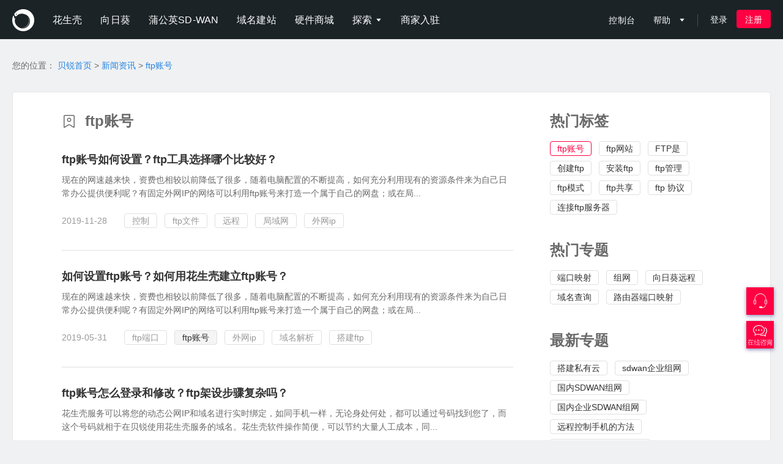

--- FILE ---
content_type: text/html; charset=UTF-8
request_url: https://www.oray.com/tag/1633
body_size: 8451
content:
<!doctype html>
<html>
<head>
    <meta charset="utf-8">
    <meta http-equiv="X-UA-Compatible" content="IE=Edge,chrome=1">
    <title>ftp账号 - 贝锐官网</title>
    <meta name="keywords" content="ftp账号">
    <link rel="canonical" href="https://www.oray.com/tag/1633"/>
    <link href="https://cdn.orayimg.com/css/style-2.2.67.css" rel="stylesheet"/>
    <link href="https://cdn.orayimg.com/home/css/style-responsive-2.0.3.css" rel="stylesheet">
    <link href="https://cdn.orayimg.com/home/css/tag-1.0.2.css" rel="stylesheet">
    <script src="https://cdn.orayimg.com/js/jquery-1.7.2.js"></script>
    <script src="https://cdn.orayimg.com/js/??login-1.5.7.js,common-1.1.23.js"></script>
    <script src="https://cdn.orayimg.com/js/jquery.extend/jquery.window-1.3.1.js"></script>
    <script>
(function(para) {
  var p = para.sdk_url, n = para.name, w = window, d = document, s = 'script',x = null,y = null;
  w['sensorsDataAnalytic201505'] = n;
  w[n] = w[n] || function(a) {return function() {(w[n]._q = w[n]._q || []).push([a, arguments]);}};
  var ifs = ['track','quick','register','registerPage','registerOnce','clearAllRegister','trackSignup', 'trackAbtest', 'setProfile','setOnceProfile','appendProfile', 'incrementProfile', 'deleteProfile', 'unsetProfile', 'identify','login','logout','trackLink','clearAllRegister'];
  for (var i = 0; i < ifs.length; i++) {
    w[n][ifs[i]] = w[n].call(null, ifs[i]);
  }
  if (!w[n]._t) {
    x = d.createElement(s), y = d.getElementsByTagName(s)[0];
    x.async = 1;
    x.src = p;
    y.parentNode.insertBefore(x, y);
    w[n].para = para;
  }
})({
      sdk_url: '//static.orayimg.com/track/1.9.1/sensorsdata.min.js?1.9.1',
      name: 'sa',
      server_url: '//tk.oray.com/track?project=production',
      show_log: false,
      props: {
        domainname: 'www.oray.com', 
        brand: 'ORAY',
        userid: $ && $.cookie && $.cookie("_uid_"),
        $url: location.href,
        $url_path: location.pathname,
        $title: document.title
      },
        /*heatmap_url: '//static.orayimg.com/track/1.9.1/heatmap.min.js?1.9.1',
        heatmap: {
          clickmap: 'default',
          scroll_notice_map:'default',
          scroll_delay_time: 8000,
          collect_url: function(){
          //如果只采集首页
          if (location.pathname === '/' || location.pathname === '/index.php') {
              return true;
          }
        },
      }*/
    });
    !sa.para.props.userid && delete sa.para.props.userid;
    sa.registerPage(sa.para.props);
    if (sa.para.props.userid) {
      sa.login(sa.para.props.userid, {$lib_detail: 'www.oray.com##login##/^track.tpl##31'});
    }

    sa.quick('autoTrack', {$lib_detail: 'www.oray.com##autoTrack##/^track.tpl##34'});
</script>    <script>
var ua = navigator.userAgent.toLowerCase();
if (-1 == ua.indexOf('slcc') && -1 == ua.indexOf('slrc') && -1 == ua.indexOf('phmgr') && -1 == ua.indexOf('pgymgr') && -1 == ua.indexOf('pgyvisitor') && -1 == ua.indexOf('phddns')) {
(function(i,s,o,g,r,a,m){i['GoogleAnalyticsObject']=r;i[r]=i[r]||function(){
(i[r].q=i[r].q||[]).push(arguments)},i[r].l=1*new Date();i['_ga']=function(){
var a=arguments;if(a[1]=='&uid'){var c=document.cookie.split(';');
for(var i=0,l=c.length;i<l;i++){var v=c[i].split('=');
if(v[0]==a[2]){a[2]=v[1];ga.apply(this, a);return}}}};a=s.createElement(o),
m=s.getElementsByTagName(o)[0];a.async=1;a.src=g;m.parentNode.insertBefore(a,m)
})(window,document,'script','//www.google-analytics.com/analytics.js','ga');

ga('create', 'UA-54658643-1', 'oray.com');
ga('require', 'displayfeatures');
_ga('set', '&uid', '_uid_');
ga('send', 'pageview');
} else {
    // 防止事件调用
    function ga() { return ;}
    function _ga() { return ;}
}

</script>    <script>
    var _hmt = _hmt || [];
    (function() {
        var hm = document.createElement("script");
        hm.src = "https://hm.baidu.com/hm.js?568a5bc68932b65cea27343768fa1154";
        var s = document.getElementsByTagName("script")[0];
        s.parentNode.insertBefore(hm, s);
    })();

    window._agl = window._agl || [];
    (function () {
        _agl.push(
            ['production', '_f7L2XwGXjyszb4d1e2oxPybgD']
        );
        (function () {
            var agl = document.createElement('script');
            agl.type = 'text/javascript';
            agl.async = true;
            agl.src = 'https://fxgate.baidu.com/angelia/fcagl.js?production=_f7L2XwGXjyszb4d1e2oxPybgD';
            var s = document.getElementsByTagName('script')[0];
            s.parentNode.insertBefore(agl, s);
        })();
    })();
</script></head>
<body>
    
    <style>
    .nav-li-userinfo span{
        display: none;
    }
    .common-nav .nav-list .nav-li .register{
        display: none;
    }
</style>
<div class="common-nav">
    <div class="response-container clear">
        <ul class="nav-list clear">
            <li class="nav-li">
                <a href="/" style="padding-left: 0;">
                    <span class="nav-logo oray"></span>
                </a>
            </li>
            <li class="nav-li ">
                <a href="https://hsk.oray.com/">
                    <span>花生壳</span>
                </a>
            </li>
            <li class="nav-li ">
                <a href="https://sunlogin.oray.com/">
                    <span>向日葵</span>
                </a>
            </li>
            <li class="nav-li ">
                <a href="https://pgy.oray.com/">
                    <span>蒲公英SD-WAN</span>
                </a>
            </li>
            <li class="nav-hardware nav-li ">
                <a href="https://www.oray.com/domain/">
                    <span>域名建站</span>
                </a>
            </li>
            <li class="nav-li" data-localtion="store">
                <a href="https://store.oray.com/">
                    <span>硬件商城</span>
                </a>
            </li>
            <li class="nav-li ">
                <a href="https://console.oray.com/center/education-discount/">
                    <span>探索</span>&nbsp;<i class="iconfont" style="font-size: 12px;">&#xe828;</i>
                </a>
                <ul class="slidedown-list">
                    <li>
                        <a rel="nofollow" target="_blank" href="https://club.oray.com/">贝锐社区</a>
                    </li>
                    <li>
                        <a rel="nofollow" href="https://developer.oray.com">开放平台</a>
                    </li>
                    <li>
                        <a rel="nofollow" href="https://www.oray.com/agent/">成为分销商</a>
                    </li>
                    <li>
                        <a rel="nofollow" href="https://console.oray.com/center/education-discount/">教育折扣</a>
                    </li>
                    <li>
                        <a rel="nofollow" href="https://buy.oray.com/coupon">兑换码通道</a>
                    </li>
                    <li>
                        <a rel="nofollow" href="https://www.oray.com/about/index.html">关于我们</a>
                    </li>
                </ul>
            </li>
            <li class="nav-li">
                <a href="http://www.orayfocus.com">
                    <span>商家入驻</span>
                </a>
            </li>
        </ul>
        <ul class="nav-list nav-list-right clear">
            <li class="nav-li">
                <a rel="nofollow" href="https://console.oray.com">
                    <span>控制台</span>
                </a>
            </li>
            <li class="nav-li">
                <a href="http://service.oray.com">
                    <span>帮助</span>
                    &nbsp; <i class="iconfont" style="font-size: 12px;"></i>
                </a>
                <ul class="slidedown-list" style="z-index: 100;">
                    <li>
                        <a href="https://console.oray.com/center/workorder/" rel="nofollow">
                            <span>客服工单</span>
                            &nbsp;
                            <span id="workorder_num" class="red"></span>
                        </a>
                    </li>
                    <li>
                        <a href="http://service.oray.com/vip/" rel="nofollow">钻石VIP</a>
                    </li>
                    <li>
                        <a href="http://service.oray.com/remote/" rel="nofollow">远程协助</a>
                    </li>
                </ul>
            </li>
            <li class="nav-li nav-li-line nav-li-line-r">
                <a href="javascript:void(0);"></a>
            </li>
                        <!-- 登录、注册开始 -->
            <li class="nav-li nav-li-userinfo" data-name="login-info">
                <a href="https://login.oray.com/login/?tplname=qrcode" data-login="true" data-url="" rel="nofollow" name="user-login">
                    <span>登录</span>
                </a>
            </li>
            <li class="nav-li nav-li-register" id="nav-register" style="margin-top: -2px;">
                <a href="https://console.oray.com/passport/register.html?fromurl=http%3A%2F%2Fwww.oray.com%2F" rel="nofollow" target="_blank">
                    <span class="register-btn">注册</span>
                </a>
            </li>
            <!-- 登录、注册结束 -->
                    </ul>
        <div id="nav-search-wrap" class="global-search-wrap"></div>
    </div>
</div>
    <!-- 文章内容开始 -->
    <div class="page-article-list main-ct">
        <div class="container">
            <div class="article-con">
                <div>
                    您的位置：
                    <a class="link" href="https://www.oray.com">贝锐首页</a>
                    &gt;
                    <a class="link" href="https://hsk.oray.com/news/">新闻资讯</a>
                    &gt;
                    <a class="link" href="/tag/1633">ftp账号</a>
                </div>
                <div class="article-list clear">
                    <div class="list-tabel-con">
                        <div class="article-nav">
                            <span class="title">热门标签</span>
                        </div>
                        <div class="label-list">
                                                            <a href="/tag/1633" class="article-label current">ftp账号</a>
                                                            <a href="/tag/1630" class="article-label">ftp网站</a>
                                                            <a href="/tag/1629" class="article-label">FTP是</a>
                                                            <a href="/tag/1628" class="article-label">创建ftp</a>
                                                            <a href="/tag/1627" class="article-label">安装ftp</a>
                                                            <a href="/tag/1634" class="article-label">ftp管理</a>
                                                            <a href="/tag/1635" class="article-label">ftp模式</a>
                                                            <a href="/tag/1636" class="article-label">ftp共享</a>
                                                            <a href="/tag/1637" class="article-label">ftp 协议</a>
                                                            <a href="/tag/1638" class="article-label">连接ftp服务器</a>
                                                    </div>
                        <div class="article-nav" style='margin-top: 40px;'>
                            <span class="title">热门专题</span>
                        </div>
                        <div class="label-list">
                                                                                            <a href="https://hsk.oray.com/zt/2937" class="article-label">端口映射</a>
                                                                                                                            <a href="https://pgy.oray.com/zt/2938" class="article-label">组网</a>
                                                                                                                            <a href="https://sunlogin.oray.com/zt/2939" class="article-label">向日葵远程</a>
                                                                                                                            <a href="https://domain.oray.com/zt/2940" class="article-label">域名查询</a>
                                                                                                                            <a href="https://hsk.oray.com/zt/2941" class="article-label">路由器端口映射</a>
                                                                                    </div>
                        <div class="article-nav" style='margin-top: 40px;'>
                            <span class="title">最新专题</span>
                        </div>
                        <div class="label-list">
                                                                                            <a href="https://pgy.oray.com/zt/5719" class="article-label">搭建私有云</a>
                                                                                                                            <a href="https://pgy.oray.com/zt/5704" class="article-label">sdwan企业组网</a>
                                                                                                                            <a href="https://pgy.oray.com/zt/5702" class="article-label">国内SDWAN组网</a>
                                                                                                                            <a href="https://pgy.oray.com/zt/5701" class="article-label">国内企业SDWAN组网</a>
                                                                                                                            <a href="https://sunlogin.oray.com/zt/5699" class="article-label">远程控制手机的方法</a>
                                                                                                                            <a href="https://sunlogin.oray.com/zt/5698" class="article-label">如何远程控制苹果手机</a>
                                                                                                                            <a href="https://sunlogin.oray.com/zt/5696" class="article-label">远程控制 手机</a>
                                                                                                                            <a href="https://sunlogin.oray.com/zt/5694" class="article-label">手机远程控制手机方法</a>
                                                                                                                            <a href="https://sunlogin.oray.com/zt/5687" class="article-label">如何用手机远程控制手机</a>
                                                                                                                            <a href="https://sunlogin.oray.com/zt/5682" class="article-label">苹果手机怎么远程控制</a>
                                                                                    </div>
                    </div>
                    <div class="list-con">
                        <div class="article-nav">
                            <img src="https://cdn.orayimg.com/img/icon_tag.png">&nbsp;
                            <span class="title">ftp账号</span>
                        </div>
                        <ul class="news-list">
                                                        <li>
                                <p class="article-til"><a target="_blank" href="https://hsk.oray.com/news/9219.html" title="ftp账号如何设置？ftp工具选择哪个比较好？">ftp账号如何设置？ftp工具选择哪个比较好？</a></p>
                                <p class="article-desc">现在的网速越来快，资费也相较以前降低了很多，随着电脑配置的不断提高，如何充分利用现有的资源条件来为自己日常办公提供便利呢？有固定外网IP的网络可以利用ftp账号来打造一个属于自己的网盘；或在局...</p>
                                <div class="bottom-wrap">
                                    <span class="date">2019-11-28</span>
                                                                        <a href="/tag/2317" class="article-label">控制</a>
                                                                        <a href="/tag/1618" class="article-label">ftp文件</a>
                                                                        <a href="/tag/37" class="article-label">远程</a>
                                                                        <a href="/tag/958" class="article-label">局域网</a>
                                                                        <a href="/tag/2286" class="article-label">外网ip</a>
                                                                    </div>
                            </li>
                                                        <li>
                                <p class="article-til"><a target="_blank" href="https://hsk.oray.com/news/7746.html" title="如何设置ftp账号？如何用花生壳建立ftp账号？">如何设置ftp账号？如何用花生壳建立ftp账号？</a></p>
                                <p class="article-desc">现在的网速越来快，资费也相较以前降低了很多，随着电脑配置的不断提高，如何充分利用现有的资源条件来为自己日常办公提供便利呢？有固定外网IP的网络可以利用ftp账号来打造一个属于自己的网盘；或在局...</p>
                                <div class="bottom-wrap">
                                    <span class="date">2019-05-31</span>
                                                                        <a href="/tag/1399" class="article-label">ftp端口</a>
                                                                        <a href="/tag/1633" class="article-label current">ftp账号</a>
                                                                        <a href="/tag/2286" class="article-label">外网ip</a>
                                                                        <a href="/tag/44" class="article-label">域名解析</a>
                                                                        <a href="/tag/1510" class="article-label">搭建ftp</a>
                                                                    </div>
                            </li>
                                                        <li>
                                <p class="article-til"><a target="_blank" href="https://hsk.oray.com/news/16537.html" title="ftp账号怎么登录和修改？ftp架设步骤复杂吗？">ftp账号怎么登录和修改？ftp架设步骤复杂吗？</a></p>
                                <p class="article-desc">花生壳服务可以将您的动态公网IP和域名进行实时绑定，如同手机一样，无论身处何处，都可以通过号码找到您了，而这个号码就相于在贝锐使用花生壳服务的域名。花生壳软件操作简便，可以节约大量人工成本，同...</p>
                                <div class="bottom-wrap">
                                    <span class="date">2022-03-28</span>
                                                                        <a href="/tag/2756" class="article-label">tcp端口</a>
                                                                        <a href="/tag/8" class="article-label">花生壳</a>
                                                                        <a href="/tag/775" class="article-label">ftp</a>
                                                                        <a href="/tag/1427" class="article-label">ftp服务</a>
                                                                        <a href="/tag/967" class="article-label">视频监控</a>
                                                                    </div>
                            </li>
                                                        <li>
                                <p class="article-til"><a target="_blank" href="https://hsk.oray.com/news/11994.html" title="如何查看ftp账号和密码？架设ftp简单吗？">如何查看ftp账号和密码？架设ftp简单吗？</a></p>
                                <p class="article-desc">查看自己的网站空间或者服务器的FTP地址直接打开网站的服务商网址，然后进入后台就可以看到FTP的地址和密码信息，就可以进行拨通了。</p>
                                <div class="bottom-wrap">
                                    <span class="date">2020-12-16</span>
                                                                        <a href="/tag/1619" class="article-label">服务器ftp</a>
                                                                        <a href="/tag/900" class="article-label">远程视频监控</a>
                                                                        <a href="/tag/1628" class="article-label">创建ftp</a>
                                                                        <a href="/tag/1538" class="article-label">外网访问</a>
                                                                        <a href="/tag/2194" class="article-label">内网</a>
                                                                    </div>
                            </li>
                                                        <li>
                                <p class="article-til"><a target="_blank" href="https://hsk.oray.com/news/7913.html" title="如何查询ftp密码？ftp下载服务器如何搭建？">如何查询ftp密码？ftp下载服务器如何搭建？</a></p>
                                <p class="article-desc">FTP在网站开发和维护中，用于传输网站文件，方便实用。但是，没有密码是不行的哦！但是每个人都拥有很多的密码，很多用户都会忘记ftp密码，本文小编就教大家如何查询ftp密码，希望能够帮助到有需要的人。</p>
                                <div class="bottom-wrap">
                                    <span class="date">2019-06-19</span>
                                                                        <a href="/tag/1623" class="article-label">登录ftp</a>
                                                                        <a href="/tag/46" class="article-label">映射</a>
                                                                        <a href="/tag/2237" class="article-label">端口</a>
                                                                        <a href="/tag/1625" class="article-label">ftp使用</a>
                                                                        <a href="/tag/2194" class="article-label">内网</a>
                                                                    </div>
                            </li>
                                                        <li>
                                <p class="article-til"><a target="_blank" href="https://hsk.oray.com/news/11190.html" title="如何查询ftp密码？如何申请免费ftp空间？">如何查询ftp密码？如何申请免费ftp空间？</a></p>
                                <p class="article-desc">FTP在网站开发和维护中，用于传输网站文件，方便实用。但是，没有密码是不行的哦！但是每个人都拥有很多的密码，很多用户都会忘记ftp密码，本文小编就教大家如何查询ftp密码，希望能够帮助到有需要的人。</p>
                                <div class="bottom-wrap">
                                    <span class="date">2020-07-22</span>
                                                                        <a href="/tag/37" class="article-label">远程</a>
                                                                        <a href="/tag/9" class="article-label">内网穿透</a>
                                                                        <a href="/tag/1623" class="article-label">登录ftp</a>
                                                                        <a href="/tag/8" class="article-label">花生壳</a>
                                                                        <a href="/tag/775" class="article-label">ftp</a>
                                                                    </div>
                            </li>
                                                        <li>
                                <p class="article-til"><a target="_blank" href="https://hsk.oray.com/news/7892.html" title="ftp扫描工具怎么使用？ftp下载服务器怎么搭建？">ftp扫描工具怎么使用？ftp下载服务器怎么搭建？</a></p>
                                <p class="article-desc">相信很多网友都听说过ftp扫描工具，但是却对其不是很了解，ftp扫描工具是一种ftp账号软件，用户可在ftp扫描工具的帮助下轻松对网站地址进行扫描，从而采集到账号密码、网站收录等多种信息。在对...</p>
                                <div class="bottom-wrap">
                                    <span class="date">2019-06-19</span>
                                                                        <a href="/tag/46" class="article-label">映射</a>
                                                                        <a href="/tag/878" class="article-label">ftp扫描工具</a>
                                                                        <a href="/tag/72" class="article-label">ftp服务器</a>
                                                                        <a href="/tag/1644" class="article-label">ftp扫描</a>
                                                                        <a href="/tag/775" class="article-label">ftp</a>
                                                                    </div>
                            </li>
                                                        <li>
                                <p class="article-til"><a target="_blank" href="https://hsk.oray.com/news/8551.html" title="怎么使用FTP上传文件到虚拟主机？ ftp上传软件如何搭建？">怎么使用FTP上传文件到虚拟主机？ ftp上传软件如何搭建？</a></p>
                                <p class="article-desc">我们可以看到在上方需要填写地址、用户名和密码才能够连接远程主机。这里的地址、用户名和密码用户可以登录主机控制面板，在FTP管理的FTP信息中进行查看。将查看的FTP服务器地址、FTP账号及密码...</p>
                                <div class="bottom-wrap">
                                    <span class="date">2019-10-14</span>
                                                                        <a href="/tag/825" class="article-label">ftp服务器地址</a>
                                                                        <a href="/tag/77" class="article-label">外网</a>
                                                                        <a href="/tag/1628" class="article-label">创建ftp</a>
                                                                        <a href="/tag/42" class="article-label">动态域名解析</a>
                                                                        <a href="/tag/58" class="article-label">动态域名解析软件</a>
                                                                    </div>
                            </li>
                                                        <li>
                                <p class="article-til"><a target="_blank" href="https://hsk.oray.com/news/9222.html" title="ftp扫描工具如何使用？ftp工具很多用户选花生壳">ftp扫描工具如何使用？ftp工具很多用户选花生壳</a></p>
                                <p class="article-desc">相信很多网友都听说过ftp扫描工具，但是却对其不是很了解，ftp扫描工具是一种ftp账号软件，用户可在ftp扫描工具的帮助下轻松对网站地址进行扫描，从而采集到账号密码、网站收录等多种信息。在对...</p>
                                <div class="bottom-wrap">
                                    <span class="date">2019-11-28</span>
                                                                        <a href="/tag/54" class="article-label">动态域名</a>
                                                                        <a href="/tag/1633" class="article-label current">ftp账号</a>
                                                                        <a href="/tag/100" class="article-label">SDN</a>
                                                                        <a href="/tag/44" class="article-label">域名解析</a>
                                                                        <a href="/tag/2777" class="article-label">花生壳动态域名</a>
                                                                    </div>
                            </li>
                                                        <li>
                                <p class="article-til"><a target="_blank" href="https://hsk.oray.com/news/9784.html" title="ftp客户端软件是什么意思？ftp客户端软件推荐">ftp客户端软件是什么意思？ftp客户端软件推荐</a></p>
                                <p class="article-desc">FTP客户端软件就是用来上传建站程序到网站空间的工具。网站空间是一个虚拟的产品，看不见，摸不着，要如何去使用，就是通过FTP软件。就像你有了QQ号码，还要用一个QQ软件去登陆才能去聊天和视频等...</p>
                                <div class="bottom-wrap">
                                    <span class="date">2020-01-03</span>
                                                                        <a href="/tag/1633" class="article-label current">ftp账号</a>
                                                                        <a href="/tag/863" class="article-label">ftp密码</a>
                                                                        <a href="/tag/2194" class="article-label">内网</a>
                                                                        <a href="/tag/853" class="article-label">ftp客户端软件</a>
                                                                        <a href="/tag/1628" class="article-label">创建ftp</a>
                                                                    </div>
                            </li>
                                                                                </ul>
                        <div class="pages">

    
    
                    <strong>1</strong>
        &nbsp;
                            <a href="/tag/1633?page=2">2</a>
        &nbsp;
                            <a href="/tag/1633?page=3">3</a>
        &nbsp;
            
    
        <a href="/tag/1633?page=2">下一页</a>
    
</div>

                    </div>
                </div>
            </div>
        </div>
    </div>
    <!-- 文章内容结束 -->

    <style>
@media(max-width:1370px){.footer dl.about,.footer dl.other,.footer dl.phone{padding-left:0;width:45%}}
@media(max-width:1370px){.footer-link dl.other,.footer-link dl.about{width:120px;}
</style>
<footer class="footer">
    <div class="footer-link clear">
        <div class="footer-link-inner clear">
            <dl class="other">
                <dt>其他</dt>
                <dd>
                    <a rel="nofollow" target="_blank" href="http://www.tudu.im/">图度</a>
                </dd>
                <dd>
                    <a rel="nofollow" target="_blank" href="http://developer.oray.com/">开发者平台</a>
                </dd>
                <dd>
                    <a rel="nofollow" target="_blank" href="https://www.oray.com/agent/">成为分销商</a>
                </dd>
            </dl>
            <dl class="about">
                <dt>关于</dt>
                <dd>
                    <a rel="nofollow" href="https://www.oray.com/about/index.html">关于我们</a>
                </dd>
                <dd>
                    <a rel="nofollow" target="_blank" href="http://service.oray.com/question/648.html">用户协议</a>
                </dd>
                <dd>
                    <a rel="nofollow" target="_blank" href="http://service.oray.com/question/1820.html">服务条款</a>
                </dd>
                <dd>
                    <a rel="nofollow" target="_blank" href="https://www.oray.com/about/contact.html">联系我们</a>
                </dd>
            </dl>
            <dl class="phone">
                <dt>购买咨询</dt>
                <dd style=" padding-right:5px;"> <strong style="color: #eee;">020-62219018</strong>
                    <span class="time">(周一至周六 9:00-18:00a)</span>
                </dd>
                <p>&nbsp;</p>
                <p class="record">增值电信业务经营许可证：沪B2-20100004 <a id="vpn-certificate-btn" href="javascript:void(0);">VPN虚拟专用网证号：B1-20180222</a></p>
                <p class="record">域名注册服务批文号：沪通信管互【2018】17号  网站备案： <a rel="nofollow" href="http://www.beian.miit.gov.cn/" target="_blank">沪B2-20100004-1</a></p>
                <p>上海贝锐信息科技股份有限公司 Copyright &copy; 2002-2026 Oray. All Rights Reserved.</p>
            </dl>
            <ul style="float: right;" class="clear">
                <li style="text-align: center;">
                                        <img height="120" src="https://cdn.orayimg.com/home/img/code_170712.png" alt="贝锐微信公众号">
                                        <p style="font-size: 14px;margin-top: 6px;color: #fff;opacity: 0.4;filter: alpha(opacity=40)">绑定"贝锐"微信领红包</p>
                </li>
            </ul>
        </div>
    </div>
</footer>

<!-- 联系客服开始 -->

<div class="fix-r-section">
    <div  class="f-btn tel-btn" data-target="tel-box">
        <i class="iconfont">&#xe864;</i>
        <div class="tel-wrap">
            <div class="tel-box" id="tel-box" style="height: auto;">
                <a href="javascript:void(0);" class="iconfont close">&#xe61f;</a>
                <div class="item-wrap">
                    <i class="iconfont">&#xe858;</i>
                    <div class="text-wrap">
                        <p class="til">购买咨询</p>
                        <p class="text"><span class="orange">400-601-0000转1</span>(周一至周六 9:00-18:00)</p>
                    </div>
                </div>
                <div class="item-wrap"> <i class="iconfont" style="position: relative;right: -6000px;filter: alpha(opacity=0);"></i>
                    <div class="text-wrap">
                        <p class="til">技术支持</p>
                        <p class="text">
                            <span class="orange">400-601-0000转3</span>
                            (周一至周日 9:00-18:00)
                        </p>
                    </div>
                </div>
                <div class="item-wrap">
                    <i class="iconfont">&#xe859;</i>
                    <div class="text-wrap">
                        <a rel="nofollow" target="_blank" href="http://www.oray.com/about/suggest.html?brand=hsk" class="til opinion">建议反馈</a>
                        <p class="text">留下你的宝贵意见和建议，我们将努力改进</p>
                    </div>
                </div>
            </div>
        </div>
    </div>

    <div style="margin-top: 10px;" class="f-btn tel-btn" data-target="questionnaire-box"><a style="color: white;" target="_blank" href="https://livechat.oray.com/live800/chatClient/chatbox.jsp?companyID=9025&configID=2"><i class="iconfont">&#xe915;</i></a>
        <span class="dot"></span>
        <div class="tel-wrap">
            <div class="tel-box" id="questionnaire-box" style="height: auto;">
                <a style="margin-right: 8px;" href="javascript:void(0);" class="iconfont close"></a>
                <a rel="nofollow" target="_blank" href="https://livechat.oray.com/live800/chatClient/chatbox.jsp?companyID=9025&configID=2" class="item-wrap">
                    <i class="iconfont">&#xe916;</i>
                    <div class="text-wrap" style="overflow: inherit;">
                        <p class="til opinion">在线咨询</p>
                        <p class="text has-hover">工作日09:00-18:00，非工作时间请留言</p>
                    </div>
                </a>
            </div>
        </div>
    </div>

   <a href="javascript:void(0);" class="bttop" style="display:none;"><i class="iconfont">&#xe865;</i></a>
</div>

<script type="text/javascript">
	$('.tel-btn').mouseenter(function(){
	    $(this).addClass('hover');
	});
	$('.tel-btn').mouseleave(function(){
	    $(this).removeClass('hover');
	});

	$('.pointer').mouseenter(function(){
	    $(this).siblings('.help-win').show();
	});
	$('.pointer').mouseout(function(){
	    $(this).siblings('.help-win').hide();
	});
	
	$(".fix-r-section .f-btn").mouseenter(function(event){
		event.stopPropagation();
		$("#"+$(this).data('target')).fadeIn(400);
	});
	
	$(".fix-r-section .f-btn").mouseleave(function(event){
		event.stopPropagation();
		$(".fix-r-section .close").click();
	});
	
	$(".fix-r-section .close").click(function(event){
	    event.stopPropagation();
	    $(this).parents('.tel-box').fadeOut(400);
	});
	
	if ($('.buy-bar-wrap').size()) {
		var winHeight = $(window).height();
		var offsetTop = $(".buy-bar-wrap").offset().top;
		var thisHeight = $(".buy-bar-wrap").height();
		$(window).resize(function(){
			winHeight = $(window).height();
			thisHeight = $(".buy-bar-wrap").height();
		});
		$(window).scroll(function(){
			var scrollTop = $(this).scrollTop();
			if (scrollTop > winHeight / 2 && scrollTop <= offsetTop - winHeight + thisHeight) {
				$("#buy-bar").addClass("fixed-b");
			} else if (scrollTop > offsetTop - winHeight || scrollTop < winHeight / 2) {
				$("#buy-bar").removeClass("fixed-b");
			}
		});
	}
	
	if ($('.solution-wrap').size()) {
		var soffsetTop = $(".solution-wrap").offset().top;
		$(window).scroll(function(){
			var scrollTop = $(this).scrollTop();
			$(".solution-wrap,.solution-wrap .container").css({
				'background-position': '50% ' + (scrollTop - soffsetTop) / 25 + 'px'
			}, 300);
		});
	}
	
	$(window).scroll(function(){
	    var isshow=$(document).scrollTop()>$(window).height()/2;
	    $('.bttop').toggle(isshow);
	});
	$('.bttop').click(function(){
	    var $body=(window.opera)?(document.compatMode=="CSS1Compat"?$('html'):$('body')):$('html,body');
	    $body.animate({
	        scrollTop: 0
	    },300);
	    return false;
	});
</script>
<div class="vpn-certificate-win" id="vpn-certificate-win">
    <img class="certificate-img" src="https://cdn.orayimg.com/img/svn_certificate.png">
</div>

<style type="text/css">
    .footer .phone p {
        color: #999999;
    }
    .vpn-certificate-win{
        display: none;
        position: fixed;
        left: 0;
        top: 0;
        right: 0;
        bottom: 0;
        z-index: 8002;
        text-align: center;
        background-color: rgba(0, 0, 0, 0.5);
    }
    .vpn-certificate-win .certificate-img{
        position: absolute;
        width: 380px;
        height: 524px;
        top: 50%;
        left: 50%;
        margin-top: -262px;
        margin-left: -190px;
        z-index: 8003;
    }
</style>

<script type="text/javascript">
    $(function() {
        $("#vpn-certificate-btn").click(function() {
            $("#vpn-certificate-win").fadeIn(300);
        })
        $("#vpn-certificate-win").click(function() {
            $("#vpn-certificate-win").fadeOut(300);
        })
    })
</script>
    <script>
        // 登录
        var options = {'static': 'https://cdn.orayimg.com', 'login': 'https://login.oray.com', 'console': 'https://console.oray.com', 'domain': 'https://domain.oray.com', 'oray': 'https://www.oray.com', 'advkey':'HOME_LOGIN_ADV'};
        OR.initLoginInfo(options);
        
        // PC导航上移
        $('.common-nav .nav-li').mouseenter(function(e) {
            var slidedownList = $(this).find('.slidedown-list');
            if(slidedownList.size() > 0) {
                slidedownList.stop(true,true).slideDown(400)
            }
            e.preventDefault();
        })
        $('.common-nav .nav-li').mouseleave(function(e) {
            var slidedownList = $(this).find('.slidedown-list');
            if(slidedownList.size() > 0) {
                slidedownList.stop(true,true).slideUp(400)
            }
            e.preventDefault();
        });

        function onResize(){
            $('.main-ct').css('height', 'auto');
            var wh = $(window).height();
            var mh = $('.main-ct').height();
            var fh = $('.footer').outerHeight();
            var bh = wh - fh - $('.main-ct').offset().top;

            var height = bh > mh ? bh : mh;

            if (height > 500) {
                $('.main-ct').css('height', height+ 'px');
            }
        }
        window.onresize = onResize;
        onResize();
    </script>

</body>
</html>

--- FILE ---
content_type: text/css
request_url: https://cdn.orayimg.com/home/css/tag-1.0.2.css
body_size: 1203
content:
@charset "utf-8";body{background:#F0F1F2;}
.page-article-list .article-list .list-tabel-con{float:right;width:280px;padding-left:60px;}
.page-article-list .article-list .list-tabel-con .label-list{margin-left:-4px;margin-right:-4px;margin-top:16px;}
.page-article-list .article-list .list-tabel-con .label-list .article-label{margin:4px;padding:0 11px;color:#333!important;}
.page-article-list .article-list .list-tabel-con .label-list .article-label.current{background:none;border:1px solid #ff0042;color:#ff0042!important;}
.page-article-list .article-list .list-con{overflow:hidden;}
.page-article-list .article-con .article-list .article-nav{font-size:24px;color:#6A6A6A;line-height:26px;}
.page-article-list .article-con .article-list{padding:32px 80px 60px 80px;}
.page-article-list .article-con .article-list .news-list{margin-top:8px;}
.page-article-list .article-con .article-list li{padding:32px 0;border-bottom:1px solid #E0E0E0;}
.page-article-list .article-con .article-list li .article-til{overflow:hidden;white-space:nowrap;text-overflow:ellipsis;}
.page-article-list .article-con .article-list li .article-til,.page-article-list .article-con .article-list li .article-til a{font-size:18px;line-height:20px;color:#333;font-weight:bold;}
.page-article-list .article-con .article-list li .article-til a:hover{color:#ff0042;}
.page-article-list .article-con .article-list li .article-desc{line-height:22px;margin-top:12px;}
.page-article-list .article-con .article-list li .bottom-wrap{line-height:22px;margin-top:18px;color:#999;}
.page-article-list .article-con .article-list li .bottom-wrap *{display:inline-block;vertical-align:middle;}
.page-article-list .article-con .article-list li .bottom-wrap .date{margin-right:20px;}
.article-label{display:inline-block;height:22px;border-radius:4px;padding:0 12px;border:1px solid #E0E0E0;color:#999!important;margin:4px;}
.article-label:hover{color:#ff0042!important;border-color:#ff0042;}
.article-label.current{background:#F5F5F5;border:1px solid #E0E0E0;color:#333!important;}
.page-article-list .pages{margin-top:65px!important;}
.page-article-list .pages a,.page-article-list .pages strong{display:inline-block;background:#FFF;border:1px solid #E0E0E0;border-radius:4px;min-width:30px;height:30px;line-height:30px;text-align:center;font-size:14px;padding:0 9px;box-sizing:border-box;}
.page-article-list .pages strong{color:#ff0042;border:1px solid #ff0042;}
@media(max-width:1260px){.page-article-list .article-con .article-list{padding:32px 40px 60px 40px;}
}
.footer-link,.footer-link-inner{background:#2e3133;width:1240px;margin:0 auto;}
.footer-link{height:auto;border-bottom:none;padding-top:60px;padding-bottom:0;background:#2e3133;width:100%;}
.footer-link dl{padding-top:0;height:auto;padding-left:0!important;padding-bottom:40px;}
.footer-link dt{color:#fff;line-height:16px;padding-bottom:20px;}
.footer-link dl.other,.footer-link dl.about{width:20%;}
.footer-link dd{float:none;line-height:32px;}
.footer-link a{color:#fff;opacity:.5;filter:alpha(opacity=50);}
.footer-link a:hover{color:#FF0042;opacity:1;filter:alpha(opacity=100);}
.footer-link dl.other,.footer-link dl.about{width:190px \9;}
.footer-link .footer-link-inner ul{width:250px \9;padding-right:60px \9;}
@media(max-width:1370px){.footer-link dl.other,.footer-link dl.about{width:190px;}
.footer-link .footer-link-inner ul{width:auto \9;padding-right:60px;}
}
@media(max-width:1260px){.footer-link .footer-link-inner{width:990px;}
.footer dl.phone{width:30%;}
}
.fix-r-section{position:fixed;bottom:150px;right:15px;width:45px;text-align:center;z-index:9999;font-size:0;}
.fix-r-section .f-btn{display:inline-block;*display:inline;*zoom:1;width:45px;height:45px;box-shadow:0 2px 6px rgba(95,95,160,0.7);-webkit-box-shadow:0 2px 6px rgba(95,95,160,0.7);}
.fix-r-section .tel-btn{cursor:pointer;line-height:45px;color:#fff;background-color:#FF0042;}
.fix-r-section .tel-btn i{font-size:24px;vertical-align:middle;}
.fix-r-section .tel-btn.hover{background-color:#ec003d;}
.fix-r-section .text-btn{background:#0b9bff;box-shadow:0 0 5px rgba(11,155,255,0.8);-webkit-box-shadow:0 2px 5px rgba(11,155,255,0.8);cursor:pointer;}
.fix-r-section .tel-wrap{position:absolute;left:-350px;padding-right:10px;bottom:0;}
.fix-r-section .tel-box{padding:15px 20px;width:300px;height:130px;line-height:normal;background:#fff;box-shadow:0 1px 10px rgba(0,0,0,0.1);-webkit-box-shadow:0 1px 10px rgba(0,0,0,0.1);text-align:left;cursor:default;display:none;}
.fix-r-section .tel-box .close{position:absolute;top:0;right:7px;font-size:20px;color:#c4c4c4;}
.fix-r-section .tel-box .close:hover{color:#6a6a6a;}
.fix-r-section .tel-box .item-wrap{padding:12px 0;}
.fix-r-section .tel-box .img-wrap{display:inline-block;*display:inline;*zoom:1;width:35px;height:35px;vertical-align:middle;margin-right:16px;}
.fix-r-section .tel-box .item-wrap i{color:#000;margin-right:15px;vertical-align:middle;}
.fix-r-section .tel-box .img-phone{background:url(../img/index/phone.png) no-repeat;}
.fix-r-section .tel-box .img-pen{background:url(../img/index/pen.png) no-repeat;}
.fix-r-section .tel-box .text-wrap{display:inline-block;*display:inline;*zoom:1;font-size:14px;vertical-align:middle;}
.fix-r-section .tel-box .text-wrap .til{color:#333;}
.fix-r-section .tel-box .text-wrap .opinion:hover{color:#ec003d;}
.fix-r-section .tel-box .text-wrap .text{font-size:12px;color:#999;}
.fix-r-section .tel-box .text-wrap .red{font-size:14px;}
.bttop{width:45px;height:45px;line-height:45px;position:absolute;bottom:-55px;left:0;box-shadow:0 2px 6px rgba(95,95,160,0.7);-webkit-box-shadow:0 2px 6px rgba(95,95,160,0.7);background-color:#FF0042;}
.bttop i{color:#fff;font-size:20px;}
.bttop:hover{background-color:#ec003d;}
.bttop:hover{background-position:0 0;}
.common-nav .nav-list-right .nav-li-register a .register-btn{background:#FF0042;height:30px;line-height:32px;border-radius:4px;width:56px;}
.common-nav .nav-list-right .nav-li-register a:hover .register-btn{background:#ec003d;}

--- FILE ---
content_type: text/plain
request_url: https://www.google-analytics.com/j/collect?v=1&_v=j102&a=821934464&t=pageview&_s=1&dl=https%3A%2F%2Fwww.oray.com%2Ftag%2F1633&ul=en-us%40posix&dt=ftp%E8%B4%A6%E5%8F%B7%20-%20%E8%B4%9D%E9%94%90%E5%AE%98%E7%BD%91&sr=1280x720&vp=1280x720&_u=IGBAgAABAAAAACAAI~&jid=1208873089&gjid=527536458&cid=1154254922.1768829495&tid=UA-54658643-1&_gid=878391855.1768829495&_slc=1&z=1119252194
body_size: -449
content:
2,cG-K7SJXNZ5XF